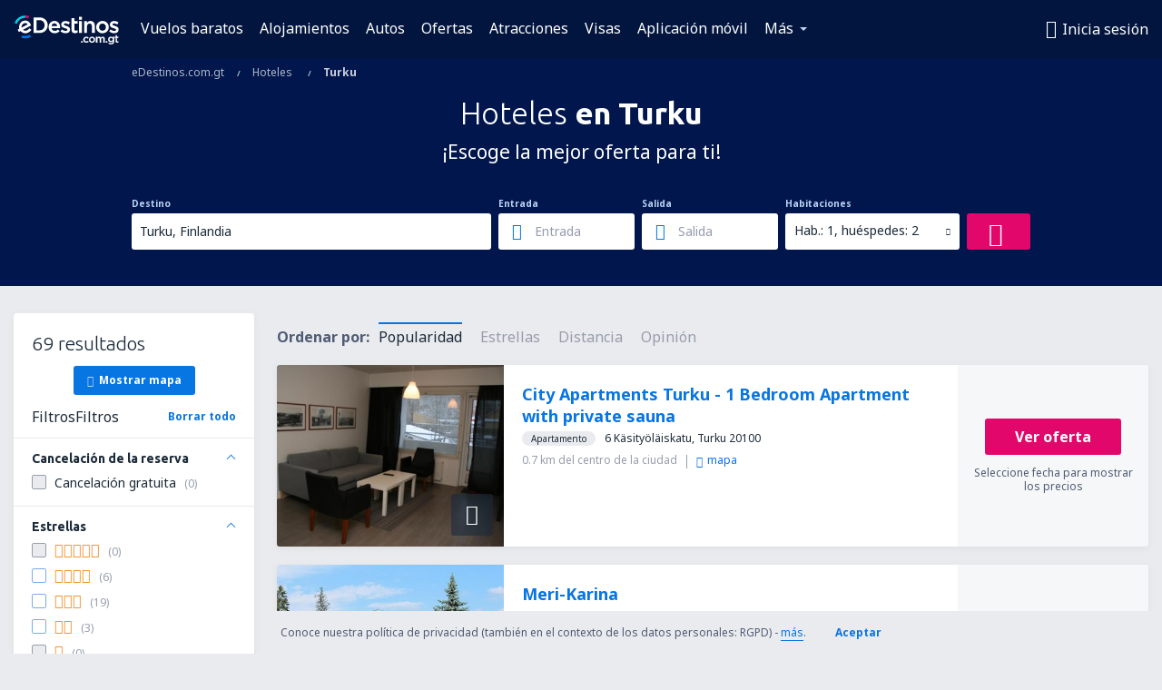

--- FILE ---
content_type: text/html; charset=utf-8
request_url: https://www.google.com/recaptcha/api2/aframe
body_size: 184
content:
<!DOCTYPE HTML><html><head><meta http-equiv="content-type" content="text/html; charset=UTF-8"></head><body><script nonce="gEUhYyVS1yZyBjGma_1pZw">/** Anti-fraud and anti-abuse applications only. See google.com/recaptcha */ try{var clients={'sodar':'https://pagead2.googlesyndication.com/pagead/sodar?'};window.addEventListener("message",function(a){try{if(a.source===window.parent){var b=JSON.parse(a.data);var c=clients[b['id']];if(c){var d=document.createElement('img');d.src=c+b['params']+'&rc='+(localStorage.getItem("rc::a")?sessionStorage.getItem("rc::b"):"");window.document.body.appendChild(d);sessionStorage.setItem("rc::e",parseInt(sessionStorage.getItem("rc::e")||0)+1);localStorage.setItem("rc::h",'1769374900646');}}}catch(b){}});window.parent.postMessage("_grecaptcha_ready", "*");}catch(b){}</script></body></html>

--- FILE ---
content_type: image/svg+xml
request_url: https://static1.eskypartners.com/logos/edestinoscomgt-white.svg
body_size: 9474
content:
<svg xmlns="http://www.w3.org/2000/svg" xmlns:xlink="http://www.w3.org/1999/xlink" width="115" height="32" viewBox="0 0 115 32">
    <defs>
        <path id="a" d="M0 31.911h114.782V0H0z"/>
    </defs>
    <g fill="none" fill-rule="evenodd">
        <path fill="#FFF" d="M24.193 5.14v11.264h3.211c1.695 0 3.142-.545 4.185-1.576 1.011-1 1.568-2.423 1.568-4.008v-.048c0-3.316-2.365-5.632-5.753-5.632h-3.211zm3.211-2.968c5.292 0 9.133 3.596 9.133 8.551v.049c0 4.983-3.841 8.6-9.133 8.6h-6.446v-17.2h6.446zM43.927 8.722c1.99 0 2.9 1.579 3.1 3.107H40.76c.306-1.893 1.537-3.107 3.167-3.107m.025-2.653c-3.634 0-6.373 2.917-6.373 6.784v.049c0 3.917 2.812 6.76 6.687 6.76 2.184 0 3.977-.822 5.327-2.442l.08-.096-1.901-1.687-.086.083c-1.068 1.044-2.077 1.489-3.371 1.489-1.85 0-3.19-1.14-3.528-2.986h9.358l.016-.185c.022-.265.043-.516.043-.767 0-3.485-1.933-7.002-6.252-7.002M57.133 11.57l-.251-.082c-1.363-.436-2.54-.813-2.54-1.588v-.048c0-.712.637-1.154 1.663-1.154 1.004 0 2.294.434 3.54 1.191l.113.07 1.285-2.303-.1-.065c-1.395-.923-3.177-1.474-4.766-1.474-2.754 0-4.678 1.655-4.678 4.025v.049c0 2.512 2.11 3.317 4.084 3.874l.302.092c1.322.4 2.463.746 2.463 1.576v.049c0 .783-.694 1.251-1.856 1.251-1.328 0-2.787-.55-4.11-1.547l-.11-.083-1.446 2.198.092.073c1.565 1.233 3.57 1.94 5.502 1.94 3.005 0 4.872-1.59 4.872-4.147v-.048c0-2.272-1.951-3.193-4.059-3.85M65.995 2.954H62.81V15.709c0 2.575 1.282 3.88 3.808 3.88 1.036 0 1.894-.212 2.701-.67l.066-.037v-2.679l-.186.093a3.793 3.793 0 0 1-1.758.422c-.986 0-1.445-.466-1.445-1.468V9.11h3.437V6.334h-3.437V2.954z"/>
        <mask id="b" fill="#fff">
            <use xlink:href="#a"/>
        </mask>
        <path fill="#FFF" d="M71.053 19.372h3.186V6.335h-3.186zM70.932 4.631h3.403v-3.04h-3.403zM83.738 6.069c-1.579 0-2.847.649-3.865 1.981V6.335h-3.185v13.037h3.185V12.03c0-1.848 1.08-3.042 2.752-3.042 1.657 0 2.607 1.091 2.607 2.994v7.39h3.185V11.11c0-3.11-1.793-5.041-4.679-5.041M93.146 12.83c0-2.283 1.565-3.939 3.72-3.939 2.162 0 3.793 1.714 3.793 3.987v.048c0 2.282-1.575 3.938-3.744 3.938-2.114 0-3.769-1.751-3.769-3.986v-.049zm3.769-6.761c-3.9 0-6.955 2.99-6.955 6.809v.048c0 3.777 3.034 6.736 6.906 6.736 3.913 0 6.978-2.98 6.978-6.784v-.049c0-3.79-3.043-6.76-6.93-6.76zM110.724 11.57l-.252-.082c-1.363-.436-2.54-.813-2.54-1.588v-.048c0-.712.637-1.154 1.663-1.154 1.004 0 2.294.434 3.54 1.191l.114.07 1.285-2.303-.1-.065c-1.396-.923-3.178-1.474-4.766-1.474-2.755 0-4.68 1.655-4.68 4.025v.049c0 2.512 2.11 3.317 4.085 3.874l.302.092c1.322.4 2.463.746 2.463 1.576v.049c0 .783-.693 1.251-1.856 1.251-1.327 0-2.787-.55-4.11-1.547l-.109-.083-1.447 2.198.092.073c1.565 1.233 3.57 1.94 5.502 1.94 3.005 0 4.872-1.59 4.872-4.147v-.048c0-2.272-1.951-3.193-4.058-3.85" mask="url(#b)"/>
        <path fill="#E2066A" d="M15.301 3.221a9.976 9.976 0 0 0-3.424-.603L11.88 0c1.484 0 2.938.257 4.32.762l-.898 2.46z" mask="url(#b)"/>
        <path fill="#00D2E8" d="M2.462 9.216L0 8.326A12.658 12.658 0 0 1 11.871 0l.007 2.618a10.036 10.036 0 0 0-9.416 6.598" mask="url(#b)"/>
        <path fill="#FFF" d="M7.8 12.644c0-1.189.494-2.338 1.353-3.153.726-.688 1.637-1.06 2.586-1.06.064 0 .129.001.193.005 1.287.068 2.103.758 2.583 1.379l-6.646 3.588a4.24 4.24 0 0 1-.068-.759m10.792 3.375l-2.093-1.89c-1.753 1.943-2.991 2.708-4.493 2.716a4.154 4.154 0 0 1-2.727-1l8.852-4.78-.367-1.12c-.055-.167-1.391-4.095-5.683-4.324-1.798-.096-3.526.552-4.868 1.824a7.192 7.192 0 0 0-2.232 5.2c0 .745.098 1.409.315 2.083l-1.867 1 1.34 2.48 1.884-1.003c1.289 1.488 3.235 2.465 5.353 2.465.455 0 .905-.046 1.345-.131l.006-.001a6.969 6.969 0 0 0 3.311-1.638 24.77 24.77 0 0 0 1.924-1.881" mask="url(#b)"/>
        <path fill="#0675E2" d="M11.87 25.242a12.59 12.59 0 0 1-4.307-.754l.893-2.461a9.974 9.974 0 0 0 3.415.598 10 10 0 0 0 4.987-1.33l1.307 2.268a12.622 12.622 0 0 1-6.294 1.68" mask="url(#b)"/>
        <path fill="#FFF" d="M73.453 29.885h1.58v-1.627h-1.58z" mask="url(#b)"/>
        <path fill="#FFF" fill-rule="nonzero" d="M73.35 29.988v-1.832h1.785v1.832H73.35zm1.58-.206v-1.42h-1.374v1.42h1.373z" mask="url(#b)"/>
        <path fill="#FFF" d="M75.804 26.786v-.024c0-1.78 1.378-3.277 3.254-3.277 1.187 0 1.923.44 2.505 1.08l-.89.962c-.44-.462-.903-.783-1.627-.783-1.045 0-1.805.902-1.805 1.995v.023c0 1.116.772 2.019 1.876 2.019.677 0 1.176-.32 1.627-.784l.867.855c-.618.689-1.342 1.176-2.565 1.176-1.864 0-3.242-1.461-3.242-3.242" mask="url(#b)"/>
        <path fill="#FFF" fill-rule="nonzero" d="M79.058 23.588c-1.782 0-3.15 1.411-3.15 3.174v.024c0 1.754 1.36 3.139 3.138 3.139 1.038 0 1.745-.34 2.422-1.07l-.723-.713c-.505.495-1.009.742-1.628.742-1.14 0-1.979-.925-1.979-2.122v-.023c0-1.169.823-2.098 1.908-2.098.65 0 1.124.233 1.625.737l.752-.812c-.623-.656-1.343-.978-2.365-.978zm-3.356 3.198v-.024c0-1.875 1.46-3.38 3.356-3.38 1.117 0 1.906.37 2.581 1.115l.064.07-1.03 1.11-.075-.079c-.494-.52-.931-.751-1.552-.751-.966 0-1.702.831-1.702 1.892v.023c0 1.087.751 1.916 1.773 1.916.587 0 1.06-.246 1.553-.753l.072-.074 1.01.997-.065.073c-.735.82-1.506 1.21-2.641 1.21-1.893 0-3.344-1.478-3.344-3.345z" mask="url(#b)"/>
        <path fill="#FFF" d="M87.298 26.786v-.024c0-1.104-.795-2.018-1.923-2.018-1.152 0-1.888.902-1.888 1.995v.023c0 1.093.795 2.019 1.911 2.019 1.164 0 1.9-.915 1.9-1.995m-5.248 0v-.024c0-1.793 1.425-3.277 3.348-3.277 1.924 0 3.337 1.46 3.337 3.254v.023c0 1.781-1.425 3.266-3.36 3.266-1.912 0-3.325-1.461-3.325-3.242" mask="url(#b)"/>
        <path fill="#FFF" fill-rule="nonzero" d="M87.401 26.786c0 1.186-.826 2.098-2.003 2.098-1.146 0-2.014-.944-2.014-2.122v-.023c0-1.192.82-2.098 1.99-2.098 1.161 0 2.027.934 2.027 2.121v.024zm-.205 0v-.024c0-1.077-.778-1.915-1.821-1.915-1.052 0-1.785.809-1.785 1.892v.023c0 1.068.78 1.916 1.808 1.916 1.059 0 1.798-.815 1.798-1.892zm-5.043 0c0 1.753 1.396 3.139 3.222 3.139 1.843 0 3.257-1.404 3.257-3.163v-.023c0-1.765-1.396-3.151-3.234-3.151-1.835 0-3.245 1.407-3.245 3.174v.024zm-.206 0v-.024c0-1.88 1.503-3.38 3.451-3.38 1.951 0 3.44 1.478 3.44 3.357v.023c0 1.873-1.506 3.368-3.463 3.368-1.94 0-3.428-1.477-3.428-3.344z" mask="url(#b)"/>
        <path fill="#FFF" d="M89.84 23.616h1.436v.95c.404-.558.95-1.08 1.912-1.08.902 0 1.532.438 1.864 1.103.51-.665 1.176-1.104 2.126-1.104 1.365 0 2.196.867 2.196 2.399v4.001h-1.436v-3.562c0-.997-.464-1.532-1.271-1.532-.784 0-1.342.546-1.342 1.556v3.538H93.89v-3.574c0-.974-.475-1.52-1.27-1.52-.796 0-1.343.594-1.343 1.568v3.526H89.84v-6.27z" mask="url(#b)"/>
        <path fill="#FFF" fill-rule="nonzero" d="M89.942 29.782h1.232V26.36c0-1.012.575-1.67 1.444-1.67.863 0 1.373.603 1.373 1.622v3.471h1.232v-3.435c0-1.029.569-1.659 1.444-1.659.876 0 1.373.593 1.373 1.635v3.46h1.231v-3.9c0-1.461-.773-2.295-2.093-2.295-.852 0-1.505.361-2.044 1.064l-.1.13-.074-.147c-.333-.666-.949-1.047-1.772-1.047-.797 0-1.328.347-1.828 1.038l-.186.257V23.72h-1.232v6.063zm7.236-6.4c1.437 0 2.299.93 2.299 2.502v4.104h-1.642v-3.665c0-.935-.414-1.429-1.168-1.429-.757 0-1.239.534-1.239 1.453v3.64h-1.642v-3.676c0-.912-.427-1.417-1.168-1.417-.75 0-1.239.56-1.239 1.465v3.629h-1.642v-6.475h1.642v.753c.487-.583 1.037-.884 1.809-.884.843 0 1.498.372 1.88 1.022.56-.671 1.242-1.022 2.11-1.022z" mask="url(#b)"/>
        <path fill="#FFF" d="M100.669 29.885h1.579v-1.627h-1.58z" mask="url(#b)"/>
        <path fill="#FFF" fill-rule="nonzero" d="M100.566 29.988v-1.832h1.785v1.832h-1.785zm1.579-.206v-1.42h-1.374v1.42h1.374z" mask="url(#b)"/>
        <path fill="#FFF" d="M108.232 26.454v-.024c0-1.033-.843-1.734-1.84-1.734-.997 0-1.781.689-1.781 1.722v.024c0 1.033.796 1.733 1.781 1.733.997 0 1.84-.712 1.84-1.721m-4.76 4.607l.533-1.08c.665.415 1.378.664 2.233.664 1.282 0 1.982-.665 1.982-1.924v-.486c-.522.676-1.175 1.151-2.208 1.151-1.472 0-2.85-1.092-2.85-2.932v-.024c0-1.852 1.39-2.945 2.85-2.945 1.057 0 1.71.487 2.197 1.069v-.938h1.436v4.987c0 1.056-.273 1.84-.795 2.363-.57.57-1.449.843-2.577.843-1.033 0-1.995-.262-2.802-.748" mask="url(#b)"/>
        <path fill="#FFF" fill-rule="nonzero" d="M108.335 26.454c0 1.042-.862 1.824-1.943 1.824-1.068 0-1.884-.77-1.884-1.836v-.024c0-1.067.806-1.824 1.884-1.824 1.087 0 1.943.776 1.943 1.836v.024zm-.205 0v-.024c0-.942-.76-1.63-1.738-1.63-.967 0-1.678.667-1.678 1.618v.024c0 .949.721 1.63 1.678 1.63.972 0 1.738-.694 1.738-1.618zm-1.857 5.252c1.12 0 1.964-.273 2.504-.813.507-.506.766-1.27.766-2.29v-4.884h-1.232v1.118l-.181-.217c-.57-.68-1.214-1.032-2.118-1.032-1.526 0-2.747 1.163-2.747 2.842 0 1.696 1.215 2.854 2.747 2.854.908 0 1.552-.367 2.127-1.112l.184-.239v.788c0 1.311-.741 2.027-2.085 2.027-.793 0-1.497-.208-2.19-.622l-.442.895c.778.448 1.693.685 2.667.685zm1.833-8.193h1.642v5.09c0 1.072-.277 1.886-.825 2.435-.584.584-1.48.873-2.65.873-1.045 0-2.026-.263-2.855-.762l-.081-.05.627-1.266.096.06c.694.434 1.388.65 2.178.65 1.232 0 1.88-.626 1.88-1.822v-.2c-.57.644-1.226.968-2.106.968-1.643 0-2.952-1.247-2.952-3.035 0-1.819 1.315-3.072 2.952-3.072.875 0 1.53.31 2.094.902v-.771z" mask="url(#b)"/>
        <path fill="#FFF" d="M111.38 28.152V24.85h-.796v-1.235h.795v-1.722h1.437v1.722h1.686v1.235h-1.686v3.075c0 .558.285.784.772.784.32 0 .605-.072.89-.214v1.175c-.356.202-.76.32-1.294.32-1.057 0-1.805-.462-1.805-1.84" mask="url(#b)"/>
        <path fill="#FFF" fill-rule="nonzero" d="M111.482 24.748v3.404c0 1.212.582 1.737 1.702 1.737.466 0 .842-.092 1.192-.278v-.955a2.01 2.01 0 0 1-.788.156c-.567 0-.875-.293-.875-.886v-3.178h1.686v-1.03h-1.686v-1.721h-1.23v1.722H110.686v1.029h.795zm1.437 3.178c0 .477.213.68.669.68.3 0 .57-.064.844-.202l.15-.074v1.401l-.053.03c-.395.224-.82.334-1.345.334-1.229 0-1.907-.613-1.907-1.943v-3.199h-.796v-1.44h.796v-1.722h1.642v1.722h1.686v1.44h-1.686v2.973z" mask="url(#b)"/>
    </g>
</svg>
